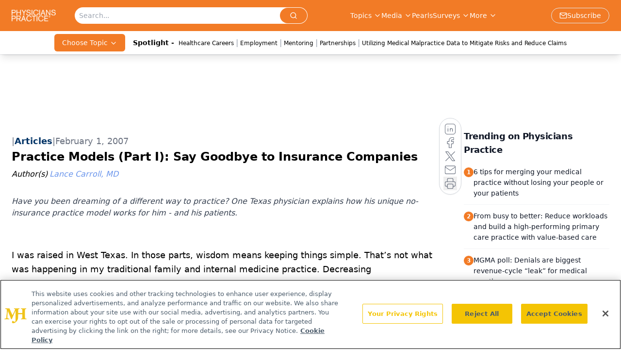

--- FILE ---
content_type: text/html; charset=utf-8
request_url: https://www.google.com/recaptcha/api2/aframe
body_size: 183
content:
<!DOCTYPE HTML><html><head><meta http-equiv="content-type" content="text/html; charset=UTF-8"></head><body><script nonce="G5H3dGO3XrB-dsVwkIHAtw">/** Anti-fraud and anti-abuse applications only. See google.com/recaptcha */ try{var clients={'sodar':'https://pagead2.googlesyndication.com/pagead/sodar?'};window.addEventListener("message",function(a){try{if(a.source===window.parent){var b=JSON.parse(a.data);var c=clients[b['id']];if(c){var d=document.createElement('img');d.src=c+b['params']+'&rc='+(localStorage.getItem("rc::a")?sessionStorage.getItem("rc::b"):"");window.document.body.appendChild(d);sessionStorage.setItem("rc::e",parseInt(sessionStorage.getItem("rc::e")||0)+1);localStorage.setItem("rc::h",'1769046438579');}}}catch(b){}});window.parent.postMessage("_grecaptcha_ready", "*");}catch(b){}</script></body></html>

--- FILE ---
content_type: application/javascript
request_url: https://api.lightboxcdn.com/z9gd/43409/www.physicianspractice.com/jsonp/z?cb=1769046425199&dre=l&callback=jQuery11240004773774938571895_1769046425179&_=1769046425180
body_size: 925
content:
jQuery11240004773774938571895_1769046425179({"success":true,"response":"N4IgTghgdgJiBcAWATAdgGwAZ0BoQwgRACMBzAKmLHIgBsAfAQQAdnaBTAUmIBdKBbSgGdyAY2KUAruRi0AJJgB6AKwB-.[base64].L4nhyqUpkAAOUYRqlMp48pLlvgIBVrir5MxUELCqVDfL7jAPCq2ut7FthAAvnghJJRKITkIELXJOw8Dx5.BNBg05hEOgUODd6gx0A","dre":"l"});